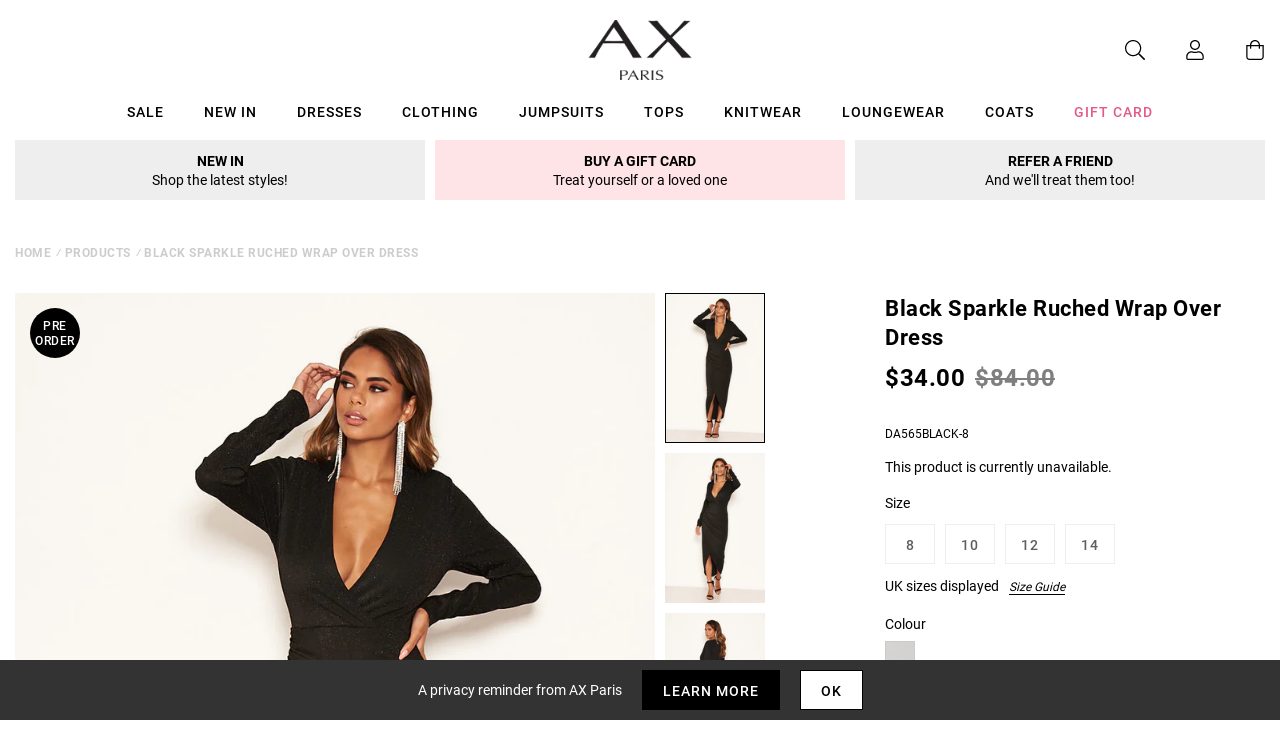

--- FILE ---
content_type: text/javascript; charset=utf-8
request_url: https://us.axparis.com/products/black-sparkle-ruched-wrap-over-dress.js
body_size: 862
content:
{"id":5956637687969,"title":"Black Sparkle Ruched Wrap Over Dress","handle":"black-sparkle-ruched-wrap-over-dress","description":"Our Black Sparkle Ruched Wrap Over Dress is the perfect evening dress\u003cbr\u003e\nfor this season! Its wrap over feature and ruched detailing on one\u003cbr\u003e\nside makes this dress super flattering. Team it with some heels and a\u003cbr\u003e\nclutch the complete the look! \u003cbr\u003e\n\u003cbr\u003e\nModel wears: UK 8\/ EU 36\/ US 4\u003cbr\u003e\n\u003cbr\u003e\nModel's height:  170cm\/ 5'8''\u003cbr\u003e\n\u003cbr\u003e\nApprox length from centre back to hem:  129cm\u003cbr\u003e\n\u003cbr\u003e\nFabric composition:  95% Polyester 5% Elastane\u003cbr\u003e\n\u003cbr\u003e\nColour :  BLACK","published_at":"2019-10-01T13:05:05+01:00","created_at":"2020-12-14T18:51:39+00:00","vendor":"AX Paris","type":"Garment","tags":["Clothing","colour: black-sparkle-ruched-wrap-over-dress","Dresses","Evening Dresses","not-backinstock","Occasion Dresses","Party Dresses","Sale","Sequin Dresses","The LBD"],"price":3400,"price_min":3400,"price_max":3400,"available":false,"price_varies":false,"compare_at_price":8400,"compare_at_price_min":8400,"compare_at_price_max":8400,"compare_at_price_varies":false,"variants":[{"id":37302484041889,"title":"8","option1":"8","option2":null,"option3":null,"sku":"DA565BLACK-8","requires_shipping":true,"taxable":true,"featured_image":null,"available":false,"name":"Black Sparkle Ruched Wrap Over Dress - 8","public_title":"8","options":["8"],"price":3400,"weight":350,"compare_at_price":8400,"inventory_management":"shopify","barcode":null,"quantity_rule":{"min":1,"max":null,"increment":1},"quantity_price_breaks":[],"requires_selling_plan":false,"selling_plan_allocations":[]},{"id":37302484074657,"title":"10","option1":"10","option2":null,"option3":null,"sku":"DA565BLACK-10","requires_shipping":true,"taxable":true,"featured_image":null,"available":false,"name":"Black Sparkle Ruched Wrap Over Dress - 10","public_title":"10","options":["10"],"price":3400,"weight":350,"compare_at_price":8400,"inventory_management":"shopify","barcode":null,"quantity_rule":{"min":1,"max":null,"increment":1},"quantity_price_breaks":[],"requires_selling_plan":false,"selling_plan_allocations":[]},{"id":37302484140193,"title":"12","option1":"12","option2":null,"option3":null,"sku":"DA565BLACK-12","requires_shipping":true,"taxable":true,"featured_image":null,"available":false,"name":"Black Sparkle Ruched Wrap Over Dress - 12","public_title":"12","options":["12"],"price":3400,"weight":350,"compare_at_price":8400,"inventory_management":"shopify","barcode":null,"quantity_rule":{"min":1,"max":null,"increment":1},"quantity_price_breaks":[],"requires_selling_plan":false,"selling_plan_allocations":[]},{"id":37302484172961,"title":"14","option1":"14","option2":null,"option3":null,"sku":"DA565BLACK-14","requires_shipping":true,"taxable":true,"featured_image":null,"available":false,"name":"Black Sparkle Ruched Wrap Over Dress - 14","public_title":"14","options":["14"],"price":3400,"weight":350,"compare_at_price":8400,"inventory_management":"shopify","barcode":null,"quantity_rule":{"min":1,"max":null,"increment":1},"quantity_price_breaks":[],"requires_selling_plan":false,"selling_plan_allocations":[]}],"images":["\/\/cdn.shopify.com\/s\/files\/1\/0517\/2638\/5313\/products\/Black-Sparkle-Ruched-Wrap-Over-Dress-2_76d7d70e-041c-4c0a-8754-c2b0f7c27ff9.jpg?v=1663933599","\/\/cdn.shopify.com\/s\/files\/1\/0517\/2638\/5313\/products\/Black-Sparkle-Ruched-Wrap-Over-Dress-1_e54363a8-044a-49ec-8ce3-618aa34d2a99.jpg?v=1663933599","\/\/cdn.shopify.com\/s\/files\/1\/0517\/2638\/5313\/products\/Black-Sparkle-Ruched-Wrap-Over-Dress-3_685c6883-011c-48b0-ad19-a64fbd258106.jpg?v=1663933599","\/\/cdn.shopify.com\/s\/files\/1\/0517\/2638\/5313\/products\/Black-Sparkle-Ruched-Wrap-Over-Dress-4_bbe5103b-c4b5-4a2c-a3a0-c0e5871ad480.jpg?v=1663933599","\/\/cdn.shopify.com\/s\/files\/1\/0517\/2638\/5313\/products\/Black-Sparkle-Ruched-Wrap-Over-Dress-5_5230d9dd-8007-4664-8447-67faa35e5f21.jpg?v=1663933599","\/\/cdn.shopify.com\/s\/files\/1\/0517\/2638\/5313\/products\/47859_d22d3ce2-956b-4c02-bc83-bacc9c64b9f4.png?v=1663933599"],"featured_image":"\/\/cdn.shopify.com\/s\/files\/1\/0517\/2638\/5313\/products\/Black-Sparkle-Ruched-Wrap-Over-Dress-2_76d7d70e-041c-4c0a-8754-c2b0f7c27ff9.jpg?v=1663933599","options":[{"name":"Title","position":1,"values":["8","10","12","14"]}],"url":"\/products\/black-sparkle-ruched-wrap-over-dress","media":[{"alt":null,"id":28730266321057,"position":1,"preview_image":{"aspect_ratio":0.667,"height":1500,"width":1001,"src":"https:\/\/cdn.shopify.com\/s\/files\/1\/0517\/2638\/5313\/products\/Black-Sparkle-Ruched-Wrap-Over-Dress-2_76d7d70e-041c-4c0a-8754-c2b0f7c27ff9.jpg?v=1663933599"},"aspect_ratio":0.667,"height":1500,"media_type":"image","src":"https:\/\/cdn.shopify.com\/s\/files\/1\/0517\/2638\/5313\/products\/Black-Sparkle-Ruched-Wrap-Over-Dress-2_76d7d70e-041c-4c0a-8754-c2b0f7c27ff9.jpg?v=1663933599","width":1001},{"alt":null,"id":28730266353825,"position":2,"preview_image":{"aspect_ratio":0.667,"height":1500,"width":1001,"src":"https:\/\/cdn.shopify.com\/s\/files\/1\/0517\/2638\/5313\/products\/Black-Sparkle-Ruched-Wrap-Over-Dress-1_e54363a8-044a-49ec-8ce3-618aa34d2a99.jpg?v=1663933599"},"aspect_ratio":0.667,"height":1500,"media_type":"image","src":"https:\/\/cdn.shopify.com\/s\/files\/1\/0517\/2638\/5313\/products\/Black-Sparkle-Ruched-Wrap-Over-Dress-1_e54363a8-044a-49ec-8ce3-618aa34d2a99.jpg?v=1663933599","width":1001},{"alt":null,"id":28730266419361,"position":3,"preview_image":{"aspect_ratio":0.667,"height":1500,"width":1001,"src":"https:\/\/cdn.shopify.com\/s\/files\/1\/0517\/2638\/5313\/products\/Black-Sparkle-Ruched-Wrap-Over-Dress-3_685c6883-011c-48b0-ad19-a64fbd258106.jpg?v=1663933599"},"aspect_ratio":0.667,"height":1500,"media_type":"image","src":"https:\/\/cdn.shopify.com\/s\/files\/1\/0517\/2638\/5313\/products\/Black-Sparkle-Ruched-Wrap-Over-Dress-3_685c6883-011c-48b0-ad19-a64fbd258106.jpg?v=1663933599","width":1001},{"alt":null,"id":28730266452129,"position":4,"preview_image":{"aspect_ratio":0.667,"height":1500,"width":1001,"src":"https:\/\/cdn.shopify.com\/s\/files\/1\/0517\/2638\/5313\/products\/Black-Sparkle-Ruched-Wrap-Over-Dress-4_bbe5103b-c4b5-4a2c-a3a0-c0e5871ad480.jpg?v=1663933599"},"aspect_ratio":0.667,"height":1500,"media_type":"image","src":"https:\/\/cdn.shopify.com\/s\/files\/1\/0517\/2638\/5313\/products\/Black-Sparkle-Ruched-Wrap-Over-Dress-4_bbe5103b-c4b5-4a2c-a3a0-c0e5871ad480.jpg?v=1663933599","width":1001},{"alt":null,"id":28730266484897,"position":5,"preview_image":{"aspect_ratio":0.667,"height":1500,"width":1001,"src":"https:\/\/cdn.shopify.com\/s\/files\/1\/0517\/2638\/5313\/products\/Black-Sparkle-Ruched-Wrap-Over-Dress-5_5230d9dd-8007-4664-8447-67faa35e5f21.jpg?v=1663933599"},"aspect_ratio":0.667,"height":1500,"media_type":"image","src":"https:\/\/cdn.shopify.com\/s\/files\/1\/0517\/2638\/5313\/products\/Black-Sparkle-Ruched-Wrap-Over-Dress-5_5230d9dd-8007-4664-8447-67faa35e5f21.jpg?v=1663933599","width":1001},{"alt":null,"id":28730266517665,"position":6,"preview_image":{"aspect_ratio":1.0,"height":30,"width":30,"src":"https:\/\/cdn.shopify.com\/s\/files\/1\/0517\/2638\/5313\/products\/47859_d22d3ce2-956b-4c02-bc83-bacc9c64b9f4.png?v=1663933599"},"aspect_ratio":1.0,"height":30,"media_type":"image","src":"https:\/\/cdn.shopify.com\/s\/files\/1\/0517\/2638\/5313\/products\/47859_d22d3ce2-956b-4c02-bc83-bacc9c64b9f4.png?v=1663933599","width":30}],"requires_selling_plan":false,"selling_plan_groups":[]}

--- FILE ---
content_type: image/svg+xml
request_url: https://cdn.shopify.com/s/files/1/0286/5519/0109/files/arrow-left.svg?6313
body_size: -547
content:
<svg xmlns="http://www.w3.org/2000/svg" viewBox="0 0 448 512"><path d="M231.536 475.535l7.071-7.07c4.686-4.686 4.686-12.284 0-16.971L60.113 273H436c6.627 0 12-5.373 12-12v-10c0-6.627-5.373-12-12-12H60.113L238.607 60.506c4.686-4.686 4.686-12.284 0-16.971l-7.071-7.07c-4.686-4.686-12.284-4.686-16.97 0L3.515 247.515c-4.686 4.686-4.686 12.284 0 16.971l211.051 211.05c4.686 4.686 12.284 4.686 16.97-.001z"/></svg>